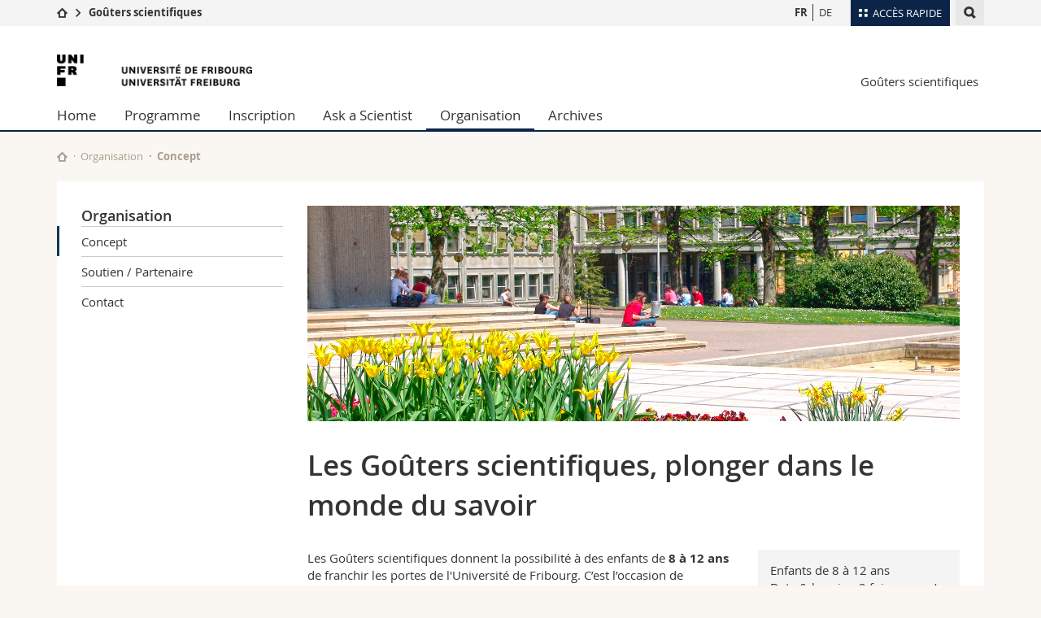

--- FILE ---
content_type: text/html; charset=UTF-8
request_url: https://events.unifr.ch/gouters/fr/organisation/index.html
body_size: 7883
content:

<!--[if lt IE 9]><!DOCTYPE html PUBLIC "-//W3C//DTD XHTML 1.1//EN" "http://www.w3.org/TR/xhtml11/DTD/xhtml11.dtd"><![endif]-->
<!--[if gt IE 8]><!-->
<!DOCTYPE html>
<!--<![endif]-->
<!--[if lt IE 7]><html xmlns="http://www.w3.org/1999/xhtml" class="lt-ie9 lt-ie8 lt-ie7"> <![endif]-->
<!--[if IE 7]><html xmlns="http://www.w3.org/1999/xhtml" class="lt-ie9 lt-ie8"> <![endif]-->
<!--[if IE 8]><html xmlns="http://www.w3.org/1999/xhtml" class="lt-ie9"> <![endif]-->
<!--[if IE 9]><html class="ie9"> <![endif]-->
<!--[if gt IE 9]><!-->
<html lang="fr"><!--<![endif]-->
<head>
	<link rel="preconnect" href="https://cdn.unifr.ch" />
	<link rel="dns-prefetch" href="https://www.googletagmanager.com" />
	<link rel="dns-prefetch" href="https://www.google.com" />
	<link rel="preload" href="https://cdn.unifr.ch/Assets/fonts/OpenSans-Regular-webfont.woff" as="font" type="font/woff" crossorigin>
	<link rel="preload" href="https://cdn.unifr.ch/Assets/fonts/OpenSans-Semibold-webfont.woff" as="font" type="font/woff" crossorigin>
	<link rel="preload" href="https://cdn.unifr.ch/Assets/fonts/OpenSans-Bold-webfont.woff" as="font" type="font/woff" crossorigin>
	<link rel="preload" href="https://cdn.unifr.ch/Assets/fonts/OpenSans-Light-webfont.woff" as="font" type="font/woff" crossorigin>
    <meta http-equiv="X-UA-Compatible" content="IE=edge,chrome=1"/>
    <meta charset="utf-8"/>
    <meta name="viewport" content="width=device-width, initial-scale=1"/>
    <title>Concept | Goûters scientifiques  | Université de Fribourg</title>
    <meta name="description" content="">
    <meta name="language" content="fr" />
    <meta name="robots" content="index, follow">
    <base href="//events.unifr.ch/gouters/fr/" />
    <link rel="canonical" href="https://events.unifr.ch/gouters/fr/organisation/index.html" />
    <link href="//cdn.unifr.ch/uf/v2.4.5/css/bootstrap.css" rel="stylesheet" media="all" type="text/css" crossorigin  />
    <link href="//cdn.unifr.ch/uf/v2.4.5/css/main.css" rel="stylesheet" media="all" type="text/css" crossorigin />
    <link rel="shortcut icon" type="image/ico" href="https://cdn.unifr.ch/sharedconfig/favicon/favicon.ico" />
    <!-- Load IE8 specific styles--><!--[if lt IE 9]>
    <link href="//cdn.unifr.ch/uf/v2.4.5/css/old_ie.css" rel="stylesheet" /><![endif]-->
    <script src="//cdn.unifr.ch/uf/v2.4.5/js/modernizr.js" crossorigin ></script>
    <!-- Spiders alternative page -->
    
        <link rel="alternate" hreflang="fr" href="https://events.unifr.ch/gouters/fr/organisation/index.html" id="alt_hreflang_fr">
        

<link rel="alternate" hreflang="de" href="https://events.unifr.ch/gouters/de/organisation/index.html" id="alt_hreflang_de" />
    
    


<!-- Google Tag Manager -->
<script>(function(w,d,s,l,i){w[l]=w[l]||[];w[l].push({'gtm.start':
new Date().getTime(),event:'gtm.js'});var f=d.getElementsByTagName(s)[0],
j=d.createElement(s),dl=l!='dataLayer'?'&l='+l:'';j.async=true;j.src=
'https://www.googletagmanager.com/gtm.js?id='+i+dl;f.parentNode.insertBefore(j,f);
})(window,document,'script','dataLayer','GTM-K8998TH');</script>
<!-- End Google Tag Manager --> 

    

<link href="//cdn.unifr.ch/uf/v2.4.5/css/corr.css" rel="stylesheet" defer crossorigin />

<style>
	/*
	a[href^=http]{text-decoration:none;}
	footer a[href^=http]{text-decoration:none; color:#fff;}
	div.sub-menu li.star > a{font-weight:bold;}
	*/
</style>
    





    
</head>
<body data-lang="fr" class="marine">



<!-- Google Tag Manager (noscript) -->
<noscript><iframe src="https://www.googletagmanager.com/ns.html?id=GTM-K8998TH"
height="0" width="0" loading="lazy" style="display:none;visibility:hidden"></iframe></noscript>
<!-- End Google Tag Manager (noscript) -->


<!-- Page wrapper-->
<div id="wrapper">
    <!-- Fixed header-->
    <nav class="fixed-header pusher">
        <div class="fixed-header--bg">
            <div class="container clearfix">

                <!-- The logo -->
                

<a href="https://www.unifr.ch/" class="open-offcanvas square bg-branded hover hidden-desktop" title="Hamburger menu"></a><a href="https://www.unifr.ch" class="hidden-desktop square logo" style="content: ''; display:block;height:55px;width:55px;  no-repeat center center; background-size:contain;" title="Aller à la page d’accueil de ce site"></a>

                

<div class="search hidden-mobile">

    


<script class="search--template" type="text/template">
    <li>
        <a class="search--result-link" href="<%= link %>"></a>
        <h5><%= htmlTitle %></h5>
        <small><%= link %></small>
        <p><%= htmlSnippet %></p>
    </li>
</script>


<script class="search--show-more" type="text/template">
    <li class="text-align-center search--more-results">
        <a class="search--result-link" href="#"></a>
        <p>Voir plus de résultat</p>
        <p>
            <i class="gfx gfx-arrow-down"></i>
        </p>
    </li>
</script>

    <a href="#" data-expander-toggler="search-47727" data-fixed-mode-toggler="tablet laptop desktop large" class="search--toggler square" title="Afficher le moteur de recherche"><i class="gfx gfx-search"></i></a>
    <div data-expander-content="search-47727" data-expander-group="mobile-nav" class="search--input">
        <div class="container">
            
            <input type="text"/>
            
            <ul class="search--results">
                <li class="blank-slate">Aucun résultat</li>
            </ul>
        </div>
    </div>
</div>

                <!-- Globalmenu -->
                <div class="meta-menu"><a href="#" data-fixed-mode-toggler="mobile" data-accordion-toggler="metamenu" class="square meta-menu--toggler hover bg-branded-desk" title="meta-menu toggler"><i class="gfx gfx-tiles"></i><i class="square-triangle"></i><span class="hidden-mobile">Accès rapide</span></a>
    <div data-accordion-content="metamenu" data-accordion-group="mobile-nav" class="meta-menu--content">
        <nav data-scroll-container="data-scroll-container" class="container">
            <ul>
                <li class="first-level"><a href="#" data-accordion-toggler="meta2" data-scroll-to-me="data-scroll-to-me">Université</a>
                    <nav data-accordion-content="meta2">
                        <ul>
                            <li><a href="http://studies.unifr.ch/fr" title="Les études: Bachelor, Master, Doctorat">Etudes</a></li>
                            <li><a href="https://www.unifr.ch/campus/fr" title="La vie sur le Campus">Campus</a></li>
                            <li><a href="https://www.unifr.ch/research/fr" title="La recherche">Recherche</a></li>
                            <li><a href="https://www.unifr.ch/uni/fr" title="L'Université en bref">Université</a></li>
                            <li><a href="https://www.unifr.ch/formcont/fr"  title="Formation continue">Formation continue</a></li>
                        </ul>
                    </nav>
                </li>
                <li class="first-level"><a href="#" data-accordion-toggler="meta1" data-scroll-to-me="data-scroll-to-me">Facultés</a>
                    <nav data-accordion-content="meta1">
                        <ul>
                            <li><a href="https://www.unifr.ch/theo/fr" title="Accéder à la Faculté de théologie"><span class="glyphicon glyphicon-stop color-orange" aria-hidden="true"></span> Théologie</a></li>
                            <li><a href="https://www.unifr.ch/ius/fr" title="Accéder à la Faculté de droit"><span class="glyphicon glyphicon-stop color-red" aria-hidden="true"></span> Droit</a></li>
                            <li><a href="https://www.unifr.ch/ses/fr" title="Accéder à la Faculté des sciences économiques et sociales"> <span class="glyphicon glyphicon-stop color-purple" aria-hidden="true"></span> Sciences économiques et sociales et management</a></li>
							<li><a href="https://www.unifr.ch/lettres/fr" title="Accéder à la Faculté des lettres et des sciences humaines"><span class="glyphicon glyphicon-stop color-sky" aria-hidden="true"></span> Lettres et sciences humaines</a></li>
							<li><a href="https://www.unifr.ch/eduform/fr" title="Accéder à la Faculté des sciences de l'éducation et de la formation"><span class="glyphicon glyphicon-stop color-violet" aria-hidden="true"></span> Sciences de l'éducation et de la formation</a></li>
                            <li><a href="https://www.unifr.ch/scimed/fr" title="Accéder à la Faculté des sciences et de médecine "><span class="glyphicon glyphicon-stop color-green" aria-hidden="true"></span> Sciences et médecine</a></li>
                             <li><a href="https://www.unifr.ch/faculties/fr/interfacultaire.html" title="Interfacultaire"><span class="glyphicon glyphicon-stop color-marine" aria-hidden="true"></span> Interfacultaire</a></li>
                            
                        </ul>
                    </nav>
                </li>
                <li class="first-level"><a href="http://www.unifr.ch/you-are/fr/" data-accordion-toggler="meta0" data-scroll-to-me="data-scroll-to-me">Vous êtes</a>
                    <nav data-accordion-content="meta0">
                        <ul>
                            <li><a href="https://www.unifr.ch/you-are/fr/futurs-etudiants/" title="Vous êtes... futur·e·s étudiant·e·s">Futurs étudiants</a></li>
                            <li><a href="https://www.unifr.ch/you-are/fr/etudiants/" title="Vous êtes... étudiant·e·s">Etudiants</a></li>
                            <li><a href="https://www.unifr.ch/you-are/fr/medias/" title="Vous êtes... médias">Médias</a></li>
                            <li><a href="https://www.unifr.ch/you-are/fr/chercheurs/" title="Vous êtes... chercheuses et chercheurs">Chercheurs</a></li>
                            <li><a href="https://www.unifr.ch/you-are/fr/collaborateurs/" title="Vous êtes... collaboratrices et collaborateurs">Collaborateurs</a></li>
							<li><a href="https://www.unifr.ch/you-are/fr/doctorants/" title="Vous êtes... doctorant·e·s ">Doctorants</a></li>
                        </ul>
                    </nav>
                </li>
                <li class="first-level meta-menu--contact bg-branded-desk">
                    <a href="#" class="hidden-lg hidden-md" data-accordion-toggler="contact" data-scroll-to-me="data-scroll-to-me">Ressources</a>
					<nav data-accordion-content="contact">
                        <ul>
                            <li><a href="https://www.unifr.ch/directory/fr"><span class="fa fa-user fa-fw" aria-hidden="true"></span> Annuaire du personnel</a></li>
                            <li><a href="https://www.unifr.ch/map"><span class="fa fa-map-signs fa-fw" aria-hidden="true"></span> Plan d'accès</a></li>
                            <li><a href="https://www.unifr.ch/biblio"><span class="fa fa-book fa-fw" aria-hidden="true"></span> Bibliothèques</a></li>
                            <li><a href="https://outlook.com/unifr.ch"><span class="fa fa-envelope fa-fw" aria-hidden="true"></span> Webmail</a></li>
                            <li><a href="https://www.unifr.ch/timetable/fr/"><span class="fa fa-calendar fa-fw" aria-hidden="true"></span> Programme des cours</a></li>
                            <li><a href="https://my.unifr.ch"><span class="fa fa-lock fa-fw" aria-hidden="true"></span> MyUnifr</a></li>
                        </ul>
                    </nav>
                </li>
            </ul>
        </nav>
    </div>
</div>


                <!-- Desktop Langmenu -->
                

<nav class="hidden-mobile square language-switch">
    <ul>
        
<li><a href="//events.unifr.ch/gouters/fr/organisation/index.html" class=" bold" title="Afficher la page en   FR">FR</a></li>

<li><a href="//events.unifr.ch/gouters/de/organisation/index.html" class="" title="Afficher la page en   DE">DE</a></li>
    </ul>
</nav>

                <!-- Global Breadcrumb -->
                


<div class="breadcrumbs square">

    <a href="http://www.unifr.ch" data-accordion-toggler="crumbs" class="square bg-white hover hidden-desktop breadcrumbs--toggler" title="Chemin d’accès global "><i class="gfx gfx-home"></i><i class="square-triangle"></i></a>

    <div data-accordion-content="crumbs" data-accordion-group="mobile-nav" class="breadcrumbs--content">
        <nav class="breadcrumbs--mobile shortened">
            <ul class="breadcrumbs--slider">
                <!-- level 0 -->
                
                <li><a href="http://www.unifr.ch" class="gfx gfx-home" title="Aller à la page d’accueil "></a></li>
                

                <!-- level 1 -->
                
                <li class="gfx gfx-triangle-right"></li>
                <li class="desktop-expanded">
                    <a href="http://www.unifr.ch/gouters" class="short">Goûters scientifiques</a>
                    <a href="http://www.unifr.ch/gouters" class="long">Goûters scientifiques</a>
                </li>
                
                <!-- level 2 -->
                
                <!-- level 3 -->
                
            </ul>
        </nav>
    </div>
</div>
            </div>
        </div>
    </nav>
    <!-- Offcanvas pusher-->
    <div class="pusher pass-height">
        <!-- Page header/offcanvas-->
        <header id="header" class="offcanvas pass-height">
            <nav class="service-menu">
                <!-- mobile tools menu -->
                <div class="hidden-desktop clearfix">

                    <!-- Search Mobile -->
                    
                    <div class="search">
                        <!-- Template for one search result -->
                        


<script class="search--template" type="text/template">
    <li>
        <a class="search--result-link" href="<%= link %>"></a>
        <h5><%= htmlTitle %></h5>
        <small><%= link %></small>
        <p><%= htmlSnippet %></p>
    </li>
</script>


<script class="search--show-more" type="text/template">
    <li class="text-align-center search--more-results">
        <a class="search--result-link" href="#"></a>
        <p>Voir plus de résultat</p>
        <p>
            <i class="gfx gfx-arrow-down"></i>
        </p>
    </li>
</script>

                        <a href="#" data-expander-toggler="search-27564" data-fixed-mode-toggler="tablet laptop desktop large" class="search--toggler square" aria-label="search" title="Afficher le moteur de recherche"><i class="gfx gfx-search"></i></a>
                        <div data-expander-content="search-27564" data-expander-group="mobile-nav" class="search--input">
                            <div class="container">
                                
                                <input type="text"/>
                                
                                <ul class="search--results">
                                    <li class="blank-slate">Aucun résultat</li>
                                </ul>
                             </div>
                        </div>
                    </div>


                    <!-- langmenu.mobile -->
                    

<nav class="language-switch square hover bg-white"><a href="#" data-accordion-toggler="language-switch" class="toggle-language-switch square" title="Choisir une autre langue ">FR</a>
    <div data-accordion-content="language-switch" class="dropdown">
        <ul class="bg-white">
            

<li><a href="//events.unifr.ch/gouters/fr/organisation/index.html" class="square bg-white hover  bold" title="Afficher la page en   FR">FR</a></li>


<li><a href="//events.unifr.ch/gouters/de/organisation/index.html" class="square bg-white hover " title="Afficher la page en   DE">DE</a></li>
        </ul>
    </div>
</nav>
                    <a href="#" class="close-offcanvas square hover bg-marine" title="close offcanvas"></a>
                </div>
                <div class="hidden-mobile">
                    <div class="container service-menu--relation">
                        <nav class="clearfix">
                            
                        </nav>
                        
<h1 class="logo"><span class="sr-only">Université de Fribourg</span><a href="//www.unifr.ch"  title="Aller à la page d’accueil de l’Université"><img src="//cdn.unifr.ch/uf/v2.4.5/gfx/logo.png" alt="Logo Unifr" " /></a></h1>

<p class="service-menu--department"><a href="//events.unifr.ch/gouters/fr/" title="Aller à la page d’accueil de ce site">Goûters scientifiques</a></p>
                    </div>
                </div>
            </nav>
            

<!-- Use class flat-menu or push-menu on this container-->
<!-- to toggle between the two types of navigation. The underlying-->
<!-- structure is exactly the same.-->
<nav class="push-menu container">
    <!-- First navigation level is visible, therefore needs-->
    <!-- the class .in-->
    <!-- .default is needed to not register a swipe event listener-->
    <div class="level default in">

        
<!-- start outerTpl -->
<ul>
    <li class="first"><a href="//events.unifr.ch/gouters/fr/" title="Home" >Home</a></li>


<!-- start parentRowTpl -->
<li class="">
	<a href="//events.unifr.ch/gouters/fr/programme/automne-2025.html" title="Programme"   class="deeper">
		Programme
		<!--<span class="deeper"></span>-->
	</a>
	


<!-- start innerTpl -->
<div class="level">
	<ul>
		<li><a href="#" class="back">Retour</a></li>
		<li class="first"><a href="//events.unifr.ch/gouters/fr/programme/index.html" title="Printemps 2026" >Printemps 2026</a></li>
<li class="last"><a href="//events.unifr.ch/gouters/fr/archives/" title="Rétrospective/Archives" >Rétrospective/Archives</a></li>

	</ul>
</div>
<!-- end innerTpl -->
</li>
<!-- end parentRowTpl -->
<li><a href="//events.unifr.ch/gouters/fr/inscription/" title="Inscription" >Inscription</a></li>


<!-- start parentRowTpl -->
<li class="">
	<a href="//events.unifr.ch/gouters/fr/askascientistfr/" title="Ask a Scientist"   class="deeper">
		Ask a Scientist
		<!--<span class="deeper"></span>-->
	</a>
	


<!-- start innerTpl -->
<div class="level">
	<ul>
		<li><a href="#" class="back">Retour</a></li>
		<li class="first"><a href="//events.unifr.ch/gouters/fr/askascientistfr/univers.html" title="Univers" >L'Univers a-t-il une fin ?</a></li>
<li><a href="//events.unifr.ch/gouters/fr/askascientistfr/immortalité.html" title="Immortalité" >Est-il possible qu'un être humain ne meure jamais ?</a></li>
<li><a href="//events.unifr.ch/gouters/fr/askascientistfr/intelligence-artificielle.html" title="Intelligence artificielle" >L'intelligence artificielle peut-elle être plus intelligente que les humains ?</a></li>
<li><a href="//events.unifr.ch/gouters/fr/askascientistfr/verre.html" title="Verre" >Pourquoi le verre est-il transparent ?</a></li>
<li><a href="//events.unifr.ch/gouters/fr/askascientistfr/mer-salée.html" title="Mer salée" >Pourquoi l'eau de mer est-elle salée ?</a></li>
<li><a href="//events.unifr.ch/gouters/fr/askascientistfr/glaciers.html" title="Glaciers" >Est-il possible de faire pousser des glaciers?</a></li>
<li><a href="//events.unifr.ch/gouters/fr/askascientistfr/pourqouis-école.html" title="Pourquoi dois-je aller à l’école?" >Pourquoi dois-je aller à l’école?</a></li>
<li><a href="//events.unifr.ch/gouters/fr/askascientistfr/requins-à-fribourg.html" title="Requins à Fribourg" >Pourquoi y a-t-il des requins dans les rochers de Fribourg?</a></li>
<li><a href="//events.unifr.ch/gouters/fr/askascientistfr/les-montagnes-grandissent-elles.html" title="Les montagnes grandissent-elles?" >Les montagnes grandissent-elles?</a></li>
<li><a href="//events.unifr.ch/gouters/fr/askascientistfr/inventions-du-moyenâge.html" title="Quelles inventions du Moyen Âge sont encore utilisées aujourd'hui?" >Quelles inventions du Moyen Âge sont encore utilisées aujourd'hui?</a></li>
<li class="last"><a href="//events.unifr.ch/gouters/fr/askascientistfr/vitessedelalumière.html" title="Pourquoi ne vieillit-on pas quand on se déplace à la vitesse de la lumière?" >Pourquoi ne vieillit-on pas quand on se déplace à la vitesse de la lumière?</a></li>

	</ul>
</div>
<!-- end innerTpl -->
</li>
<!-- end parentRowTpl -->


<!-- start parentRowTpl -->
<li class="active">
	<a href="//events.unifr.ch/gouters/fr/organisation/index.html" title="Organisation"   class="deeper">
		Organisation
		<!--<span class="deeper"></span>-->
	</a>
	


<!-- start innerTpl -->
<div class="level">
	<ul>
		<li><a href="#" class="back">Retour</a></li>
		<li class="first active"><a href="//events.unifr.ch/gouters/fr/organisation/index.html" title="Concept" >Concept</a></li>
<li><a href="//events.unifr.ch/gouters/fr/organisation/partenaire.html" title="Soutien / Partenaire" >Soutien / Partenaire</a></li>
<li class="last"><a href="//events.unifr.ch/gouters/fr/organisation/contact.html" title="Contact" >Contact</a></li>

	</ul>
</div>
<!-- end innerTpl -->
</li>
<!-- end parentRowTpl -->


<!-- start parentRowTpl -->
<li class="last">
	<a href="//events.unifr.ch/gouters/fr/archives/" title="Archives"   class="deeper">
		Archives
		<!--<span class="deeper"></span>-->
	</a>
	


<!-- start innerTpl -->
<div class="level">
	<ul>
		<li><a href="#" class="back">Retour</a></li>
		<li class="first"><a href="//events.unifr.ch/gouters/fr/archives/graines-de-génie.html" title="Graines de génie" >Graines de génie</a></li>
<li><a href="//events.unifr.ch/gouters/fr/archives/droit-de-la-migration.html" title="Droit de la migration" >Droit de la migration</a></li>
<li><a href="//events.unifr.ch/gouters/fr/archives/lire-et-ecrire-au-moyen-âge.html" title="Lire et écrire au Moyen Âge" >Lire et écrire au Moyen Âge</a></li>
<li><a href="//events.unifr.ch/gouters/fr/archives/aventure-robotique.html" title="Aventure robotique" >Aventure robotique</a></li>
<li><a href="//events.unifr.ch/gouters/fr/archives/socrate.html" title="Philosopher avec Socrate" >Philosopher avec Socrate</a></li>
<li><a href="//events.unifr.ch/gouters/fr/archives/romanche.html" title="Romanche" >Romanche</a></li>
<li><a href="//events.unifr.ch/gouters/fr/archives/jouer-comme-au-temps-des-romains.html" title="Jouer comme au temps des Romains" >Jouer comme au temps des Romains</a></li>
<li><a href="//events.unifr.ch/gouters/fr/archives/la-magie-du-laboratoire-de-physique.html" title="La magie du laboratoire de physique" >Laboratoire de physique</a></li>
<li><a href="//events.unifr.ch/gouters/fr/archives/piquants-mais-jolis.html" title="Piquants mais jolis" >Piquants mais jolis</a></li>
<li><a href="//events.unifr.ch/gouters/fr/archives/sur-les-traces-de-leonardo-da-vinci.html" title="Sur les traces de Leonardo da Vinci" >Sur les traces de Leonardo da Vinci</a></li>
<li><a href="//events.unifr.ch/gouters/fr/archives/doù-vient-langlais.html" title="D'où vient l'anglais?" >D'où vient l'anglais?</a></li>
<li><a href="//events.unifr.ch/gouters/fr/archives/biologie.html" title="Plongée dans le monde du vivant" >Plongée dans le monde du vivant</a></li>
<li><a href="//events.unifr.ch/gouters/fr/archives/nanomonde.html" title="Découvre le Nanomonde!" >Découvre le Nanomonde!</a></li>
<li><a href="//events.unifr.ch/gouters/fr/archives/medias.html" title="Les médias: bon ou mauvais?" >Les médias: bon ou mauvais?</a></li>
<li class="last"><a href="//events.unifr.ch/gouters/fr/archives/antiquite.html" title="Le monde de l'Antiquité: des sceaux magiques et des coins puissants" >Le monde de l'Antiquité: des sceaux magiques et des coins puissants</a></li>

	</ul>
</div>
<!-- end innerTpl -->
</li>
<!-- end parentRowTpl -->

</ul>
<!-- end outerTpl -->

    </div>
</nav>

        </header>
        <!-- Main content-->
        <main id="main">
            <div class="visible-lt-ie9 fixed-page-overlay"></div>
            <div class="container">
                <div class="sub-menu--spacer"></div>
                



<nav class="deepcrumbs">
<ul>
    
        <li><a href="//events.unifr.ch/gouters/fr/" class="gfx gfx-home" title="Aller à la page d’accueil de ce site"></a></li>
	<li><a href="//events.unifr.ch/gouters/fr/organisation/index.html">Organisation</a></li><li>Concept</li>
</ul>
</nav>

                <div class="content">
                    <div class="row inner">
                        <div class="col-md-3 sub-menu">
                            <nav>
                                <h4>
                                    
                                    <a href="//events.unifr.ch/gouters/fr/organisation/" data-expander-toggler="sub-menu" data-fixed-mode-toggler="mobile" class="filter--title fixed-page-mode--toggler hidden-min-laptop">
                                        Organisation</a>
                                    <a href="//events.unifr.ch/gouters/fr/organisation/" class="hidden-max-laptop">
                                        Organisation</a>
                                    
                                </h4>

                                <div data-expander-content="sub-menu" data-expander-group="mobile-nav" class="sub-menu--content">

                                    <ul><li class="first active"><a href="//events.unifr.ch/gouters/fr/organisation/index.html" title="Concept" >Concept</a></li>
<li><a href="//events.unifr.ch/gouters/fr/organisation/partenaire.html" title="Soutien / Partenaire" >Soutien / Partenaire</a></li>
<li class="last"><a href="//events.unifr.ch/gouters/fr/organisation/contact.html" title="Contact" >Contact</a></li>
</ul>

                                </div>

                            </nav>

                        </div>
                        <div class="col-md-9 inner-30">
                            <div id="" class="row inner ">
    <div class="col-md-12 inner-10">
        <div class="banner--background-image">
    <div style="background-image:url('//cdn.unifr.ch/images/banner/1600x670/175.jpg')" class="background-size-cover"></div>
</div>
    </div>
</div>

<div id="" class="row inner ">
    <div class="col-md-12 inner-10">
        <h2>Les Goûters scientifiques, plonger dans le monde du savoir</h2>
    </div>
</div>

<div id="" class="row inner ">
    <div class="col-md-8 inner-10">
        <p>Les Goûters scientifiques donnent la possibilité à des enfants de <strong>8 à 12 ans</strong> de franchir les portes de l'Université de Fribourg. C’est l’occasion de rencontrer des professeur-e-s, des assistant-e-s et des étudiant-e-s et de discuter de sujets scientifiques avec eux.</p><p>Notre Université pour enfants a lieu <strong>deux fois par an</strong>. Durant tout un après-midi, un département de l'Université de Fribourg guide les enfants et les familiarise avec son domaine de recherche. Chaque sujet est traité <strong>une fois en allemand</strong> et <strong>une fois en français</strong>.</p><p>Le cours commence dans un grand auditoire de l'Université, où le professeur présente un bref exposé adapté aux enfants. La question du jour est ensuite approfondie en petits ateliers. Ainsi, les enfants expérimentent la science et la recherche de près: ils posent des questions, font face aux problèmes et cherchent des solutions. Tout ce travail est évidemment récompensé par un délicieux goûter.</p>
    </div>
    <div class="col-md-4 inner-10">
         <div class="box bg-grey-light inner-05">
<p>Enfants de 8 à 12 ans<br>Date &amp; horaire: 2 fois&nbsp;par an / 13h45-16h00</p><p><strong>Participation gratuite</strong></p><p>&nbsp;</p><p>Les Goûters scientifiques ont pu voir le jour et être réalisés grâce au soutien de la fondation Arcanum.</p><p><a class="link external" href="https://arcanum-stiftung.ch/fr/" target="_blank" data-mce-href="https://arcanum-stiftung.ch/fr/">Fondation Arcanum</a></p>

</div>       
    </div>
</div>
                        </div>
                    </div>
                </div>
            </div>
        </main>

        <!-- Footer-->
        


        <footer id="footer">
    <div class="container">
        <div class="row">
            <nav class="footer-menu col-md-9">
                <div class="row">
                    <div class="col-xs-4">
                        <h6><a href="//events.unifr.ch/gouters/fr/programme/">PROGRAMME</a></h6>
<ul><li class="first"><a href="//events.unifr.ch/gouters/fr/programme/index.html" title="Printemps 2026" >Printemps 2026</a></li>
<li class="last"><a href="//events.unifr.ch/gouters/fr/archives/" title="Rétrospective/Archives" >Rétrospective/Archives</a></li>
</ul>

<h6><a href="//events.unifr.ch/gouters/fr/inscription/">INSCRIPTION</a></h6>


<h6><a href=""></a></h6>

                    </div>
                    <div class="col-xs-4">
                        <h6><a href="//events.unifr.ch/gouters/fr/archives/">ARCHIVES</a></h6>
<ul><li class="first"><a href="//events.unifr.ch/gouters/fr/archives/graines-de-génie.html" title="Graines de génie" >Graines de génie</a></li>
<li><a href="//events.unifr.ch/gouters/fr/archives/droit-de-la-migration.html" title="Droit de la migration" >Droit de la migration</a></li>
<li><a href="//events.unifr.ch/gouters/fr/archives/lire-et-ecrire-au-moyen-âge.html" title="Lire et écrire au Moyen Âge" >Lire et écrire au Moyen Âge</a></li>
<li><a href="//events.unifr.ch/gouters/fr/archives/aventure-robotique.html" title="Aventure robotique" >Aventure robotique</a></li>
<li><a href="//events.unifr.ch/gouters/fr/archives/socrate.html" title="Philosopher avec Socrate" >Philosopher avec Socrate</a></li>
<li><a href="//events.unifr.ch/gouters/fr/archives/romanche.html" title="Romanche" >Romanche</a></li>
<li><a href="//events.unifr.ch/gouters/fr/archives/jouer-comme-au-temps-des-romains.html" title="Jouer comme au temps des Romains" >Jouer comme au temps des Romains</a></li>
<li><a href="//events.unifr.ch/gouters/fr/archives/la-magie-du-laboratoire-de-physique.html" title="La magie du laboratoire de physique" >Laboratoire de physique</a></li>
<li><a href="//events.unifr.ch/gouters/fr/archives/piquants-mais-jolis.html" title="Piquants mais jolis" >Piquants mais jolis</a></li>
<li><a href="//events.unifr.ch/gouters/fr/archives/sur-les-traces-de-leonardo-da-vinci.html" title="Sur les traces de Leonardo da Vinci" >Sur les traces de Leonardo da Vinci</a></li>
<li><a href="//events.unifr.ch/gouters/fr/archives/doù-vient-langlais.html" title="D'où vient l'anglais?" >D'où vient l'anglais?</a></li>
<li><a href="//events.unifr.ch/gouters/fr/archives/biologie.html" title="Plongée dans le monde du vivant" >Plongée dans le monde du vivant</a></li>
<li><a href="//events.unifr.ch/gouters/fr/archives/nanomonde.html" title="Découvre le Nanomonde!" >Découvre le Nanomonde!</a></li>
<li><a href="//events.unifr.ch/gouters/fr/archives/medias.html" title="Les médias: bon ou mauvais?" >Les médias: bon ou mauvais?</a></li>
<li class="last"><a href="//events.unifr.ch/gouters/fr/archives/antiquite.html" title="Le monde de l'Antiquité: des sceaux magiques et des coins puissants" >Le monde de l'Antiquité: des sceaux magiques et des coins puissants</a></li>
</ul>
                    </div>
                    <div class="col-xs-4">
                        <h6><a href="//events.unifr.ch/gouters/fr/organisation/">ORGANISATION</a></h6>
<ul><li class="first"><a href="//events.unifr.ch/gouters/fr/organisation/index.html" title="Concept" >Concept</a></li>
<li><a href="//events.unifr.ch/gouters/fr/organisation/partenaire.html" title="Soutien / Partenaire" >Soutien / Partenaire</a></li>
<li class="last"><a href="//events.unifr.ch/gouters/fr/organisation/contact.html" title="Contact" >Contact</a></li>
</ul>
                    </div>
                </div>
            </nav>
            <nav class="footer-menu--contact col-md-3 col-xs-12">
                <div class="row">
                    <div class="col-sm-6 col-md-12 inner">
                        




<div>
    <h6>Contact</h6>
    <p>Goûters scientifiques</p>
    <p>Institut de recherche et de conseil dans le domaine de la famille</p>
    <p>Rue de Faucigny 2</p>
    <p>CH-1700 Fribourg</p>
    
    <p><a href="mailto:brigitte.schoebi@unifr.ch" class="link">brigitte.schoebi@unifr.ch</a></p>
    <p><a href="//www.unifr.ch/gouters" class="link" aria-label="Go to homepage">www.unifr.ch/gouters</a></p>
</div>
<div class="footer--social-links">
    <p>
        <a href="https://www.facebook.com/UNIFR-Go%C3%BBters-scientifiques-Wissenschaft-zum-Zvieri-108807945848504/" target="_blank" class="gfx gfx-facebook" aria-label="Go to Facebook page of Unifr"></a>
        <a href="https://www.youtube.com/channel/UCx74T4l0XqJFLcdlCavnoXQ" target="_blank" class="fa fa-youtube-play" aria-label="Go to YouTube Channel of Unifr"></a>
        <a href="https://www.linkedin.com/edu/school?id=10930" target="_blank" class="fa fa-linkedin" aria-label="Go to LinkedIn page of Unifr"></a>
        <a href="https://instagram.com/goutersscientifiques/" target="_blank" class="fa fa-instagram" aria-label="Go to Instagram page of Unifr"></a>
    </p>
</div>

<script type="application/ld+json">
{
  "@context": "http://schema.org",
  "@type": "EducationalOrganization",
  "address": {
    "@type": "PostalAddress",
    "addressLocality": "Fribourg",
    "addressRegion": "FR",
    "postalCode": "1700",
    "streetAddress": "Rue de Faucigny 2"
  },
  "url" : "www.unifr.ch/gouters",
  "name": "Institut de recherche et de conseil dans le domaine de la famille",
  "contactPoint" : [
    { "@type" : "ContactPoint",
      "telephone" : "+41 026 300 7034",
      "contactType" : "customer support",
      "availableLanguage" : ["English","French","German"]
    } ],
  "parentOrganization": {
    "@context": "http://schema.org",
    "@type": "EducationalOrganization",
    "name":"Université de Fribourg | Universität Freiburg",
    "address": {
        "@type": "PostalAddress",
        "addressLocality": "Fribourg",
        "addressRegion": "FR",
        "postalCode": "1700",
        "streetAddress": "Avenue de l'Europe 20"
    },
    "contactPoint" : [
    { "@type" : "ContactPoint",
      "telephone" : "+41-026-300-7034",
      "contactType" : "customer support",
      "availableLanguage" : ["English","French","German","Italian"],
      "url":"https://www.unifr.ch/unicom"
    } ],
    "sameAs" : "https://fr.wikipedia.org/wiki/Universit%C3%A9_de_Fribourg"
  }
}
</script>






                    </div>
                    <div class="col-sm-6 col-md-12">
                        
                    </div>
                </div>
            </nav>
        </div>
    </div>
    <div class="footer-menu--meta">
        <div class="container">
            <div class="row">
                <div class="footer--copyright col-md-8 col-sm-6"><span>&copy; Université de Fribourg | </span><a href="//www.unifr.ch/impressum">Impressum</a> | <a href="//www.unifr.ch/disclaimer">Mentions légales</a> | <a href="//www.unifr.ch/help">Numéros d'urgence</a></div>
            </div>
        </div>
    </div>
</footer>

    </div>
</div>
<!-- Bundled scripts-->
<link rel="stylesheet" href="//netdna.bootstrapcdn.com/font-awesome/4.5.0/css/font-awesome.min.css" defer crossorigin />
<script src="//cdn.unifr.ch/uf/v2.4.5/js/shared.js" ></script>
<script src="//cdn.unifr.ch/uf/v2.4.5/js/app.js" ></script>

<!--[if lt IE 10]>
<script src="//cdn.unifr.ch/uf/v2.4.5/js/lt_ie_10.js" defer></script><![endif]-->
<!--[if lt IE 9]>
<script src="//cdn.unifr.ch/uf/v2.4.5/js/polyfills.js" defer></script><![endif]-->







<script>
    setTimeout(function(){
        $(document).ready(function($) {
            hash = "#"+window.location.hash.replace(/[^a-z0-9]/gi, '');
            if (hash) {
                $(hash).click();
            }
        });
    }, 250);

</script>



</body>
</html>